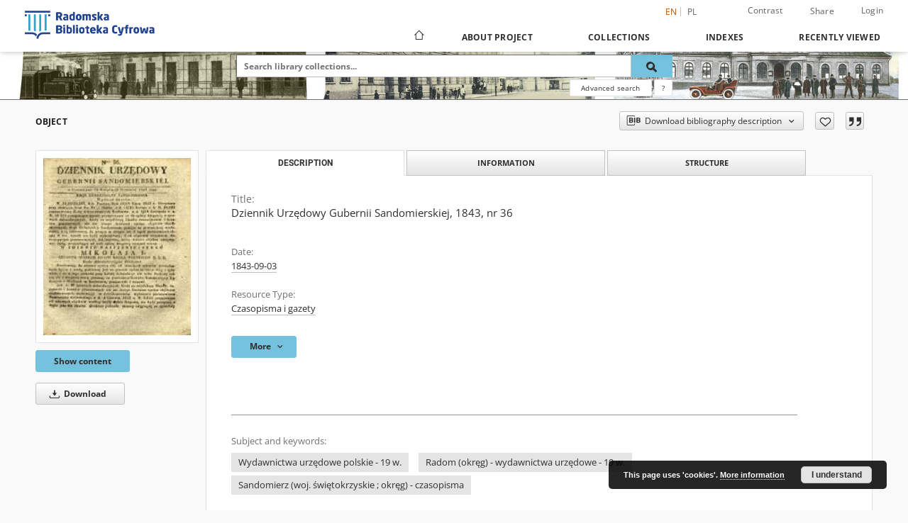

--- FILE ---
content_type: text/css
request_url: https://bc.radom.pl/style/dlibra/default/css/custom.css?20241127155736
body_size: 1624
content:
.component__objects--button-planned,.component__objects--button-planned:hover,.component__objects--button-planned:focus{border:none;background:transparent;text-decoration:underline;color:inherit}.details__tabs.nav-tabs>li>button:focus,.details__tabs.nav-tabs>li>button:hover{color:#302f2e}.results__viewtype--button{color:#bc5300}.component__objects--button-moreFBC:hover .component__objects--button-moreFBC--icon,.component__objects--button-moreFBC:focus .component__objects--button-moreFBC--icon,.objectbox.fbc-component .fbc--external-link:hover .fbc--external-link-img,.objectbox.fbc-component .fbc--external-link:focus .fbc--external-link-img{filter:brightness(0.4)}.menu__back{color:#302f2e}.footer__partners{padding-top:70px}.footer__partners--logos{padding:70px 0 80px}.footer__partners--logos img{height:50px;margin:0 45px}.buttons-list__item .buttons-list__dropdown .buttons-list__dropdown-toggle{color:#f7c600}.buttons-list__item .buttons-list__dropdown .buttons-list__dropdown-toggle:hover,.buttons-list__item .buttons-list__dropdown .buttons-list__dropdown-toggle:focus{color:#302f2e}.buttons-list__dropdown-menu>li>a:hover,.buttons-list__dropdown-menu>li>a:focus,.buttons-list__dropdown-menu>li>a.active,.buttons-list__dropdown-menu>li>a.active:hover{color:#302f2e}.show-content a.a2a_i,.a2a_menu a.a2a_more{color:#f7c600 !important}.show-content a.a2a_i:hover,.a2a_menu a.a2a_more:hover{color:#302f2e !important}.contrast-page .menu__logo{background:#fff}.contrast-page .menu__logo img{filter:none}.contrast-page .download__buttons-item--label{color:#fff}.contrast-page .download__button--link{color:#ffff00}
